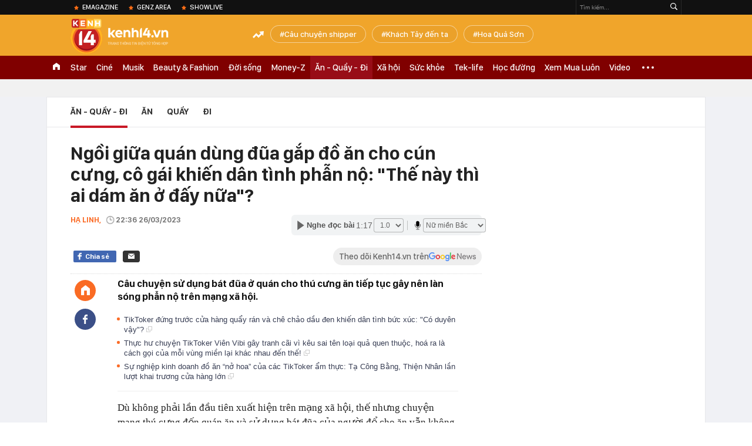

--- FILE ---
content_type: text/html; charset=utf-8
request_url: https://kenh14.vn/ajax-loadmore-bottom-detail/215190.chn
body_size: 8835
content:
<div class="clearfix nbdetail">
    <div class="kds-hot-daily clearfix" id="ulTinNoiBat_v2" data-marked-zoneid="k14_detail_tin_noi_bat">
        <h3 class="kds-title mt-40">Tin nổi bật kenh 14</h3>
        <div class="knd-wrapperv2 clearfix mt-20">
            <div id="k14_detail_tinnoibat_per"></div>
        </div>
        <div style="position: absolute; top: 0; right: -343px; z-index: 2">
            <div class="adk14-sticky-right">
                <div id="admzone35871"></div>
    <script>
        if (pageSettings.allow3rd) {
            'undefined' == typeof admicroAD.show ? admicroAD.unit.push(function () { admicroAD.show('admzone35871') }) : admicroAD.show('admzone35871');
        }
    </script>

            </div>
            <div class="ads-sponsor type-2 adm-hidden">
                <div id="admsection7"></div>
            </div>
        </div>
    </div>
    <div class="clearfix">
        <!-- Begin .kds-new-stream-wrapper -->
        <div class="knswli k14-videoUpdate">
    <div class="k14-videoUpdate-wrapper horizonVid">
        <div class="videoUpdate-left">
            <div class="content-video">
                <div class="iframe-wraper knswlic-welax">
                    <div class="VCSortableInPreviewMode" type="VideoStream" embed-type="4"
                         data-item-id="377196"
                         data-vid="kenh14cdn.com/203336854389633024/2026/1/26/wc-dpmaster-1-17694398080731772436379.mp4"
                         data-info="177cf8ef4b466becaecf75bf158dd252" data-location=""
                         data-ads="true" data-displaymode="1"
                         data-thumb="https://kenh14cdn.com/thumb_w/560/203336854389633024/2026/1/26/base64-17694399209381271422925.png"
                         data-contentid="" data-share=""
                         data-namespace="kenh14" data-width="660px" data-height="370px">
                    </div>
                </div>
            </div>
        </div>
        <div class="videoUpdate-right knswlic-welax">
            <div class="vr-content_info">
                <div class="info-heading">
















                    <div class="ih-time" title="2026-01-30T16:28:00"
                         data-second="2026-01-30T16:28:00"></div>
                </div>
                <div class="info-content">
                    <div class="ic-top">
                        <a href="https://video.kenh14.vn/muoi-nam-ruc-ro-cua-duc-phuc-toi-khong-chon-viec-show-ra-nhung-kho-khan-de-gioi-thieu-ve-ban-than-minh-377196.chn" title="Mười năm rực rỡ của Đức Phúc: &quot;Tôi không chọn việc show ra những khó khăn để giới thiệu về bản thân mình&quot;" target="_blank"
                           class="ict-title">Mười năm rực rỡ của Đức Phúc: &quot;Tôi không chọn việc show ra những khó khăn để giới thiệu về bản thân mình&quot;</a>
                        <span class="knswli-view">
                                        <svg width="17" height="10" viewBox="0 0 17 10" fill="none"
                                             xmlns="http://www.w3.org/2000/svg">
                                            <path
                                                d="M8.5 0C3.74881 0 0 4.99968 0 4.99968C0 4.99968 3.74881 10 8.5 10C12.133 10 17 4.99968 17 4.99968C17 4.99968 12.133 0 8.5 0ZM8.5 8.11459C6.83148 8.11459 5.47337 6.71722 5.47337 4.99968C5.47337 3.28213 6.83148 1.88411 8.5 1.88411C10.1685 1.88411 11.5266 3.28213 11.5266 4.99968C11.5266 6.71722 10.1685 8.11459 8.5 8.11459ZM8.5 3.18102C8.26522 3.17646 8.03192 3.22012 7.81372 3.30945C7.59553 3.39878 7.39682 3.53199 7.22922 3.70129C7.06162 3.87059 6.92849 4.07258 6.8376 4.29546C6.74672 4.51834 6.69991 4.75763 6.69991 4.99935C6.69991 5.24107 6.74672 5.48036 6.8376 5.70324C6.92849 5.92612 7.06162 6.12812 7.22922 6.29741C7.39682 6.46671 7.59553 6.59992 7.81372 6.68925C8.03192 6.77858 8.26522 6.82224 8.5 6.81768C8.96271 6.80869 9.40352 6.61316 9.72766 6.27314C10.0518 5.93311 10.2334 5.47574 10.2334 4.99935C10.2334 4.52296 10.0518 4.06559 9.72766 3.72557C9.40352 3.38554 8.96271 3.19002 8.5 3.18102Z"
                                                fill="#888888"/>
                                        </svg>
                                        <label class="need-get-view" data-key="177cf8ef4b466becaecf75bf158dd252"
                                               rel="kenh14cdn.com/203336854389633024/2026/1/26/wc-dpmaster-1-17694398080731772436379.mp4">0</label></span>
                        <div class="ict-des">
                            <p class="ictd-txt">
                                <a href="https://video.kenh14.vnhttps://video.kenh14.vn/showlive.chn" target="_blank"
                                   class="ictd-link"
                                   title="ShowLive">
                                    ShowLive
                                </a>
                                · Một thập kỷ rực rỡ đã đi qua, Đức Phúc không chọn con đường hào nhoáng ngắn hạn. Anh đi lên bằng giọng hát, sự chăm chỉ và khả năng làm mới bản thân - từ tư duy, phong cách đến ngoại hình.
                            </p>
                        </div>
                    </div>

                                        <div class="ic-bottom">
                        <span class="read-more">Xem thêm</span>
                        <a href="https://video.kenh14.vn/tu-chi-bay-dan-ca-den-phuong-my-chi-co-gai-mang-ca-vu-tru-co-bay-vuon-ra-ngoai-bien-gioi-viet-nam-377166.chn" target="_blank" class="related-news" title="Từ “chị Bảy dân ca” đến Phương Mỹ Chi - cô gái mang cả “vũ trụ cò bay” vươn ra ngoài biên giới Việt Nam">
                            <span class="rn-thumb">
                                <i>
                                    <img loading="lazy" src="https://kenh14cdn.com/zoom/80_100/203336854389633024/2026/1/28/base64-176960645626987835309.jpeg" alt="Từ “chị Bảy dân ca” đến Phương Mỹ Chi - cô gái mang cả “vũ trụ cò bay” vươn ra ngoài biên giới Việt Nam">
                                </i>
                                <span class="play-icn">
                                    <svg width="30" height="30" viewBox="0 0 30 30" fill="none" xmlns="http://www.w3.org/2000/svg">
                                        <path d="M15 30C6.71652 30 0 23.2835 0 15C0 6.71652 6.71652 0 15 0C23.2835 0 30 6.71652 30 15C30 23.2835 23.2835 30 15 30ZM19.8248 14.769L12.5123 9.44866C12.4722 9.41986 12.4249 9.40265 12.3757 9.39896C12.3265 9.39526 12.2772 9.4052 12.2332 9.42769C12.1893 9.45018 12.1524 9.48435 12.1266 9.52645C12.1008 9.56854 12.0871 9.61693 12.0871 9.6663V20.3002C12.0869 20.3497 12.1004 20.3982 12.1262 20.4405C12.1519 20.4827 12.1888 20.517 12.2329 20.5395C12.2769 20.5621 12.3263 20.572 12.3756 20.5682C12.425 20.5643 12.4722 20.5469 12.5123 20.5179L19.8248 15.2009C19.8593 15.1765 19.8875 15.1441 19.907 15.1065C19.9264 15.0689 19.9366 15.0272 19.9366 14.9849C19.9366 14.9426 19.9264 14.9009 19.907 14.8633C19.8875 14.8258 19.8593 14.7934 19.8248 14.769Z" fill="white" />
                                    </svg>
                                </span>
                            </span>
                            <span class="rn-info">Từ “chị Bảy dân ca” đến Phương Mỹ Chi - cô gái mang cả “vũ trụ cò bay” vươn ra ngoài biên giới Việt Nam</span>
                        </a>
                    </div>
                                    </div>
            </div>
        </div>
    </div>
</div>
<script>
    (runinit = window.runinit || []).push(function () {
        $('.k14-videoUpdate .k14-videoUpdate-wrapper .videoUpdate-right .vr-content_info .info-content .ic-top .ict-des .ictd-txt').trimLine(4);
        $('.k14-videoUpdate .k14-videoUpdate-wrapper .videoUpdate-right .vr-content_info .info-heading .ih-time').timeago();
    });
</script>
        <div class="kds-new-stream-wrapper listpopup">
            <div class="kds-title mb-0">Đọc thêm</div>
            <div id="aiservice-readmore" data-callback="callbackInitDetail"></div>
            <div class="knswli dark dbl clearfix" id="liDungBoLo" data-cd-key="highestviewnews:zoneid215190hour48">
    <div class="knswli-object-wrapper " data-marked-zoneid ="k14_dung_bo_lo">
        <h3 class="knswli-object-title"><span class="sprite icon"></span> Đừng bỏ lỡ</h3>
        <div class="knswli-object-content" id="dbl">
            <div class="knswli-object-list swiper-wrapper">
                                                            <div class="koli swiper-slide">
                            <a href="/khach-tay-soc-vi-nhan-vien-quan-via-he-ban-tieng-anh-nhu-nguoi-ban-xu-biet-gia-the-khung-lai-cang-choang-hon-215260129210218146.chn" class="koli-ava show-popup visit-popup knswa_border inited-timeline-popup" newsid="215260129210218146"
                               newstype="0" title="Khách Tây sốc vì nhân viên quán vỉa hè bắn tiếng Anh như người bản xứ, biết gia thế khủng lại càng choáng hơn" data-box="no-react" data-popup-url="/khach-tay-soc-vi-nhan-vien-quan-via-he-ban-tieng-anh-nhu-nguoi-ban-xu-biet-gia-the-khung-lai-cang-choang-hon-215260129210218146.chn">
                                <video autoplay="true" muted loop playsinline
               class="lozad-video"
               poster="https://kenh14cdn.com/zoom/260_161/203336854389633024/2026/1/29/ava-kenh-2-17696952199771821532328.gif.png" alt="Khách Tây sốc vì nhân viên quán vỉa hè bắn tiếng Anh như người bản xứ, biết gia thế khủng lại càng choáng hơn"
               data-src="https://kenh14cdn.com/203336854389633024/2026/1/29/ava-kenh-2-17696952199771821532328.gif.mp4"
               type="video/mp4">
        </video>
                                </a>
                            <h4 class="koli-title">
                                <a href="/khach-tay-soc-vi-nhan-vien-quan-via-he-ban-tieng-anh-nhu-nguoi-ban-xu-biet-gia-the-khung-lai-cang-choang-hon-215260129210218146.chn" title="Khách Tây sốc vì nhân viên quán vỉa hè bắn tiếng Anh như người bản xứ, biết gia thế khủng lại càng choáng hơn" data-popup-url="/khach-tay-soc-vi-nhan-vien-quan-via-he-ban-tieng-anh-nhu-nguoi-ban-xu-biet-gia-the-khung-lai-cang-choang-hon-215260129210218146.chn" class="show-popup visit-popup">
                                    Khách Tây sốc vì nhân viên quán vỉa hè bắn tiếng Anh như người bản xứ, biết gia thế khủng lại càng choáng hơn
                                </a>
                            </h4>
                        </div>
                                            <div class="koli swiper-slide">
                            <a href="/khong-phai-phu-quoc-day-moi-la-cai-ten-viet-nam-duoc-tap-chi-my-danh-gia-la-diem-den-hap-dan-nhat-chau-a-nam-2026-tong-thu-du-lich-len-toi-134000-ty-dong-21526012916271261.chn" class="koli-ava show-popup visit-popup knswa_border inited-timeline-popup" newsid="21526012916271261"
                               newstype="0" title="Không phải Phú Quốc, đây mới là cái tên Việt Nam được tạp chí Mỹ đánh giá là &quot;điểm đến hấp dẫn nhất châu Á năm 2026&quot;: Tổng thu du lịch lên tới 134.000 tỷ đồng" data-box="no-react" data-popup-url="/khong-phai-phu-quoc-day-moi-la-cai-ten-viet-nam-duoc-tap-chi-my-danh-gia-la-diem-den-hap-dan-nhat-chau-a-nam-2026-tong-thu-du-lich-len-toi-134000-ty-dong-21526012916271261.chn">
                                <img loading="lazy" width="100%" height="100%" src="https://kenh14cdn.com/zoom/260_161/203336854389633024/2026/1/29/avatar1769678742278-17696787426991739031046-0-0-472-755-crop-1769678756142233417000.png" alt="Không phải Phú Quốc, đây mới là cái tên Việt Nam được tạp chí Mỹ đánh giá là &quot;điểm đến hấp dẫn nhất châu Á năm 2026&quot;: Tổng thu du lịch lên tới 134.000 tỷ đồng" srcset="https://kenh14cdn.com/zoom/260_161/203336854389633024/2026/1/29/avatar1769678742278-17696787426991739031046-0-0-472-755-crop-1769678756142233417000.png 1x,https://kenh14cdn.com/zoom/520_322/203336854389633024/2026/1/29/avatar1769678742278-17696787426991739031046-0-0-472-755-crop-1769678756142233417000.png 2x">
                                </a>
                            <h4 class="koli-title">
                                <a href="/khong-phai-phu-quoc-day-moi-la-cai-ten-viet-nam-duoc-tap-chi-my-danh-gia-la-diem-den-hap-dan-nhat-chau-a-nam-2026-tong-thu-du-lich-len-toi-134000-ty-dong-21526012916271261.chn" title="Không phải Phú Quốc, đây mới là cái tên Việt Nam được tạp chí Mỹ đánh giá là &quot;điểm đến hấp dẫn nhất châu Á năm 2026&quot;: Tổng thu du lịch lên tới 134.000 tỷ đồng" data-popup-url="/khong-phai-phu-quoc-day-moi-la-cai-ten-viet-nam-duoc-tap-chi-my-danh-gia-la-diem-den-hap-dan-nhat-chau-a-nam-2026-tong-thu-du-lich-len-toi-134000-ty-dong-21526012916271261.chn" class="show-popup visit-popup">
                                    Không phải Phú Quốc, đây mới là cái tên Việt Nam được tạp chí Mỹ đánh giá là &quot;điểm đến hấp dẫn nhất châu Á năm 2026&quot;: Tổng thu du lịch lên tới 134.000 tỷ đồng
                                </a>
                            </h4>
                        </div>
                                            <div class="koli swiper-slide">
                            <a href="/khu-du-lich-dai-nam-cua-ba-nguyen-phuong-hang-tung-chieu-doc-don-tet-binh-ngo-2026-215260129124921159.chn" class="koli-ava show-popup visit-popup knswa_border inited-timeline-popup" newsid="215260129124921159"
                               newstype="0" title="Khu du lịch Đại Nam của bà Nguyễn Phương Hằng liên tiếp báo tin mới đón Tết Bính Ngọ 2026" data-box="no-react" data-popup-url="/khu-du-lich-dai-nam-cua-ba-nguyen-phuong-hang-tung-chieu-doc-don-tet-binh-ngo-2026-215260129124921159.chn">
                                <img loading="lazy" width="100%" height="100%" src="https://kenh14cdn.com/zoom/260_161/203336854389633024/2026/1/29/avatar1769671329479-17696713300441344464768.png" alt="Khu du lịch Đại Nam của bà Nguyễn Phương Hằng liên tiếp báo tin mới đón Tết Bính Ngọ 2026" srcset="https://kenh14cdn.com/zoom/260_161/203336854389633024/2026/1/29/avatar1769671329479-17696713300441344464768.png 1x,https://kenh14cdn.com/zoom/520_322/203336854389633024/2026/1/29/avatar1769671329479-17696713300441344464768.png 2x">
                                </a>
                            <h4 class="koli-title">
                                <a href="/khu-du-lich-dai-nam-cua-ba-nguyen-phuong-hang-tung-chieu-doc-don-tet-binh-ngo-2026-215260129124921159.chn" title="Khu du lịch Đại Nam của bà Nguyễn Phương Hằng liên tiếp báo tin mới đón Tết Bính Ngọ 2026" data-popup-url="/khu-du-lich-dai-nam-cua-ba-nguyen-phuong-hang-tung-chieu-doc-don-tet-binh-ngo-2026-215260129124921159.chn" class="show-popup visit-popup">
                                    Khu du lịch Đại Nam của bà Nguyễn Phương Hằng liên tiếp báo tin mới đón Tết Bính Ngọ 2026
                                </a>
                            </h4>
                        </div>
                                            <div class="koli swiper-slide">
                            <a href="/khach-tay-lieu-linh-thu-an-mon-doc-la-viet-nam-trong-khi-nhieu-nguoi-viet-chua-chac-da-dam-21526012917373116.chn" class="koli-ava show-popup visit-popup knswa_border inited-timeline-popup" newsid="21526012917373116"
                               newstype="0" title="Khách Tây liều lĩnh thử ăn món độc lạ Việt Nam, trong khi nhiều người Việt chưa chắc đã dám" data-box="no-react" data-popup-url="/khach-tay-lieu-linh-thu-an-mon-doc-la-viet-nam-trong-khi-nhieu-nguoi-viet-chua-chac-da-dam-21526012917373116.chn">
                                <img loading="lazy" width="100%" height="100%" src="https://kenh14cdn.com/zoom/260_161/203336854389633024/2026/1/29/anh-man-hinh-2026-01-29-luc-151007-17696745703081870650296-1769682896719-1769682896976483309528-0-0-1200-1920-crop-1769682983814868922368.png" alt="Khách Tây liều lĩnh thử ăn món độc lạ Việt Nam, trong khi nhiều người Việt chưa chắc đã dám" srcset="https://kenh14cdn.com/zoom/260_161/203336854389633024/2026/1/29/anh-man-hinh-2026-01-29-luc-151007-17696745703081870650296-1769682896719-1769682896976483309528-0-0-1200-1920-crop-1769682983814868922368.png 1x,https://kenh14cdn.com/zoom/520_322/203336854389633024/2026/1/29/anh-man-hinh-2026-01-29-luc-151007-17696745703081870650296-1769682896719-1769682896976483309528-0-0-1200-1920-crop-1769682983814868922368.png 2x">
                                </a>
                            <h4 class="koli-title">
                                <a href="/khach-tay-lieu-linh-thu-an-mon-doc-la-viet-nam-trong-khi-nhieu-nguoi-viet-chua-chac-da-dam-21526012917373116.chn" title="Khách Tây liều lĩnh thử ăn món độc lạ Việt Nam, trong khi nhiều người Việt chưa chắc đã dám" data-popup-url="/khach-tay-lieu-linh-thu-an-mon-doc-la-viet-nam-trong-khi-nhieu-nguoi-viet-chua-chac-da-dam-21526012917373116.chn" class="show-popup visit-popup">
                                    Khách Tây liều lĩnh thử ăn món độc lạ Việt Nam, trong khi nhiều người Việt chưa chắc đã dám
                                </a>
                            </h4>
                        </div>
                                            <div class="koli swiper-slide">
                            <a href="/drama-qua-tet-2026-toi-hong-loan-ban-549k-khang-dinh-hang-cong-ty-bich-tram-ban-500k-van-khong-quen-ca-khia-215260129220733117.chn" class="koli-ava show-popup visit-popup knswa_border inited-timeline-popup" newsid="215260129220733117"
                               newstype="0" title="Drama quà Tết 2026 tới: Hồng Loan bán 549k khẳng định hàng công ty, Bích Trâm bán 500k vẫn không quên cà khịa" data-box="no-react" data-popup-url="/drama-qua-tet-2026-toi-hong-loan-ban-549k-khang-dinh-hang-cong-ty-bich-tram-ban-500k-van-khong-quen-ca-khia-215260129220733117.chn">
                                <img loading="lazy" width="100%" height="100%" src="https://kenh14cdn.com/zoom/260_161/203336854389633024/2026/1/29/anh-man-hinh-2026-01-29-luc-201101-1769692474043308185310-1769699135107-17696991352791585614793-191-0-1426-1976-crop-17696991754671653076815.png" alt="Drama quà Tết 2026 tới: Hồng Loan bán 549k khẳng định hàng công ty, Bích Trâm bán 500k vẫn không quên cà khịa" srcset="https://kenh14cdn.com/zoom/260_161/203336854389633024/2026/1/29/anh-man-hinh-2026-01-29-luc-201101-1769692474043308185310-1769699135107-17696991352791585614793-191-0-1426-1976-crop-17696991754671653076815.png 1x,https://kenh14cdn.com/zoom/520_322/203336854389633024/2026/1/29/anh-man-hinh-2026-01-29-luc-201101-1769692474043308185310-1769699135107-17696991352791585614793-191-0-1426-1976-crop-17696991754671653076815.png 2x">
                                </a>
                            <h4 class="koli-title">
                                <a href="/drama-qua-tet-2026-toi-hong-loan-ban-549k-khang-dinh-hang-cong-ty-bich-tram-ban-500k-van-khong-quen-ca-khia-215260129220733117.chn" title="Drama quà Tết 2026 tới: Hồng Loan bán 549k khẳng định hàng công ty, Bích Trâm bán 500k vẫn không quên cà khịa" data-popup-url="/drama-qua-tet-2026-toi-hong-loan-ban-549k-khang-dinh-hang-cong-ty-bich-tram-ban-500k-van-khong-quen-ca-khia-215260129220733117.chn" class="show-popup visit-popup">
                                    Drama quà Tết 2026 tới: Hồng Loan bán 549k khẳng định hàng công ty, Bích Trâm bán 500k vẫn không quên cà khịa
                                </a>
                            </h4>
                        </div>
                                            <div class="koli swiper-slide">
                            <a href="/khach-tay-phat-cuong-khi-thu-dac-san-thanh-hoa-nhung-dieu-dan-mang-chu-y-lai-la-cach-an-cua-anh-21526013019153834.chn" class="koli-ava show-popup visit-popup knswa_border inited-timeline-popup" newsid="21526013019153834"
                               newstype="0" title="Khách Tây phát cuồng khi thử đặc sản Thanh Hoá nhưng điều dân mạng chú ý lại là cách ăn của anh" data-box="no-react" data-popup-url="/khach-tay-phat-cuong-khi-thu-dac-san-thanh-hoa-nhung-dieu-dan-mang-chu-y-lai-la-cach-an-cua-anh-21526013019153834.chn">
                                <img loading="lazy" width="100%" height="100%" src="https://kenh14cdn.com/zoom/260_161/203336854389633024/2026/1/30/ava-1769774836418844412011-202-0-1405-1924-crop-17697748491631472827425.jpg" alt="Khách Tây phát cuồng khi thử đặc sản Thanh Hoá nhưng điều dân mạng chú ý lại là cách ăn của anh" srcset="https://kenh14cdn.com/zoom/260_161/203336854389633024/2026/1/30/ava-1769774836418844412011-202-0-1405-1924-crop-17697748491631472827425.jpg 1x,https://kenh14cdn.com/zoom/520_322/203336854389633024/2026/1/30/ava-1769774836418844412011-202-0-1405-1924-crop-17697748491631472827425.jpg 2x">
                                </a>
                            <h4 class="koli-title">
                                <a href="/khach-tay-phat-cuong-khi-thu-dac-san-thanh-hoa-nhung-dieu-dan-mang-chu-y-lai-la-cach-an-cua-anh-21526013019153834.chn" title="Khách Tây phát cuồng khi thử đặc sản Thanh Hoá nhưng điều dân mạng chú ý lại là cách ăn của anh" data-popup-url="/khach-tay-phat-cuong-khi-thu-dac-san-thanh-hoa-nhung-dieu-dan-mang-chu-y-lai-la-cach-an-cua-anh-21526013019153834.chn" class="show-popup visit-popup">
                                    Khách Tây phát cuồng khi thử đặc sản Thanh Hoá nhưng điều dân mạng chú ý lại là cách ăn của anh
                                </a>
                            </h4>
                        </div>
                                            <div class="koli swiper-slide">
                            <a href="/ton-1-trieu-dong-moi-duoc-quyen-mua-mot-ly-phe-la-chi-nhanh-moi-khien-khach-nghe-xong-muon-quay-xe-gap-215260130122727328.chn" class="koli-ava show-popup visit-popup knswa_border inited-timeline-popup" newsid="215260130122727328"
                               newstype="0" title="Tốn 1 triệu đồng mới được quyền mua một ly Phê La, chi nhánh mới khiến khách nghe xong muốn quay xe gấp" data-box="no-react" data-popup-url="/ton-1-trieu-dong-moi-duoc-quyen-mua-mot-ly-phe-la-chi-nhanh-moi-khien-khach-nghe-xong-muon-quay-xe-gap-215260130122727328.chn">
                                <img loading="lazy" width="100%" height="100%" src="https://kenh14cdn.com/zoom/260_161/203336854389633024/2026/1/30/ava-kenh-79-1769750795604940895281.jpg" alt="Tốn 1 triệu đồng mới được quyền mua một ly Phê La, chi nhánh mới khiến khách nghe xong muốn quay xe gấp" srcset="https://kenh14cdn.com/zoom/260_161/203336854389633024/2026/1/30/ava-kenh-79-1769750795604940895281.jpg 1x,https://kenh14cdn.com/zoom/520_322/203336854389633024/2026/1/30/ava-kenh-79-1769750795604940895281.jpg 2x">
                                </a>
                            <h4 class="koli-title">
                                <a href="/ton-1-trieu-dong-moi-duoc-quyen-mua-mot-ly-phe-la-chi-nhanh-moi-khien-khach-nghe-xong-muon-quay-xe-gap-215260130122727328.chn" title="Tốn 1 triệu đồng mới được quyền mua một ly Phê La, chi nhánh mới khiến khách nghe xong muốn quay xe gấp" data-popup-url="/ton-1-trieu-dong-moi-duoc-quyen-mua-mot-ly-phe-la-chi-nhanh-moi-khien-khach-nghe-xong-muon-quay-xe-gap-215260130122727328.chn" class="show-popup visit-popup">
                                    Tốn 1 triệu đồng mới được quyền mua một ly Phê La, chi nhánh mới khiến khách nghe xong muốn quay xe gấp
                                </a>
                            </h4>
                        </div>
                                            <div class="koli swiper-slide">
                            <a href="/khach-viet-giat-minh-voi-canh-tuong-tren-duong-pho-trung-quoc-nhan-xet-sao-co-the-nhu-vay-215260130215933571.chn" class="koli-ava show-popup visit-popup knswa_border inited-timeline-popup" newsid="215260130215933571"
                               newstype="0" title="Khách Việt giật mình với cảnh tượng trên đường phố Trung Quốc, nhận xét: &quot;Sao có thể như vậy?&quot;" data-box="no-react" data-popup-url="/khach-viet-giat-minh-voi-canh-tuong-tren-duong-pho-trung-quoc-nhan-xet-sao-co-the-nhu-vay-215260130215933571.chn">
                                <img loading="lazy" width="100%" height="100%" src="https://kenh14cdn.com/zoom/260_161/203336854389633024/2026/1/30/avatar1769784148842-17697841491921207225801-0-0-600-960-crop-17697850235781867245261.jpg" alt="Khách Việt giật mình với cảnh tượng trên đường phố Trung Quốc, nhận xét: &quot;Sao có thể như vậy?&quot;" srcset="https://kenh14cdn.com/zoom/260_161/203336854389633024/2026/1/30/avatar1769784148842-17697841491921207225801-0-0-600-960-crop-17697850235781867245261.jpg 1x,https://kenh14cdn.com/zoom/520_322/203336854389633024/2026/1/30/avatar1769784148842-17697841491921207225801-0-0-600-960-crop-17697850235781867245261.jpg 2x">
                                </a>
                            <h4 class="koli-title">
                                <a href="/khach-viet-giat-minh-voi-canh-tuong-tren-duong-pho-trung-quoc-nhan-xet-sao-co-the-nhu-vay-215260130215933571.chn" title="Khách Việt giật mình với cảnh tượng trên đường phố Trung Quốc, nhận xét: &quot;Sao có thể như vậy?&quot;" data-popup-url="/khach-viet-giat-minh-voi-canh-tuong-tren-duong-pho-trung-quoc-nhan-xet-sao-co-the-nhu-vay-215260130215933571.chn" class="show-popup visit-popup">
                                    Khách Việt giật mình với cảnh tượng trên đường phố Trung Quốc, nhận xét: &quot;Sao có thể như vậy?&quot;
                                </a>
                            </h4>
                        </div>
                                            <div class="koli swiper-slide">
                            <a href="/o-nha-trang-3-thang-di-bo-bang-8-nam-o-ha-noi-215260130122455039.chn" class="koli-ava show-popup visit-popup knswa_border inited-timeline-popup" newsid="215260130122455039"
                               newstype="0" title="Ở Nha Trang 3 tháng đi bộ bằng 8 năm ở Hà Nội" data-box="no-react" data-popup-url="/o-nha-trang-3-thang-di-bo-bang-8-nam-o-ha-noi-215260130122455039.chn">
                                <img loading="lazy" width="100%" height="100%" src="https://kenh14cdn.com/zoom/260_161/203336854389633024/2026/1/30/0583518252027769353-1748069614364-17480696145361990957347jpg-17697444016381688805649-1769750624865-17697506250441558055550-83-0-1333-2000-crop-17697506394671798628477.jpg" alt="Ở Nha Trang 3 tháng đi bộ bằng 8 năm ở Hà Nội" srcset="https://kenh14cdn.com/zoom/260_161/203336854389633024/2026/1/30/0583518252027769353-1748069614364-17480696145361990957347jpg-17697444016381688805649-1769750624865-17697506250441558055550-83-0-1333-2000-crop-17697506394671798628477.jpg 1x,https://kenh14cdn.com/zoom/520_322/203336854389633024/2026/1/30/0583518252027769353-1748069614364-17480696145361990957347jpg-17697444016381688805649-1769750624865-17697506250441558055550-83-0-1333-2000-crop-17697506394671798628477.jpg 2x">
                                </a>
                            <h4 class="koli-title">
                                <a href="/o-nha-trang-3-thang-di-bo-bang-8-nam-o-ha-noi-215260130122455039.chn" title="Ở Nha Trang 3 tháng đi bộ bằng 8 năm ở Hà Nội" data-popup-url="/o-nha-trang-3-thang-di-bo-bang-8-nam-o-ha-noi-215260130122455039.chn" class="show-popup visit-popup">
                                    Ở Nha Trang 3 tháng đi bộ bằng 8 năm ở Hà Nội
                                </a>
                            </h4>
                        </div>
                                            <div class="koli swiper-slide">
                            <a href="/mon-nay-tung-bi-coi-la-xui-via-nay-lai-thanh-dac-san-khoe-mam-ngay-tet-ai-cung-thich-215260129090044014.chn" class="koli-ava show-popup visit-popup knswa_border inited-timeline-popup" newsid="215260129090044014"
                               newstype="0" title="Món này từng bị coi là “xui vía”, nay lại thành đặc sản khoe mâm ngày Tết ai cũng thích" data-box="no-react" data-popup-url="/mon-nay-tung-bi-coi-la-xui-via-nay-lai-thanh-dac-san-khoe-mam-ngay-tet-ai-cung-thich-215260129090044014.chn">
                                <img loading="lazy" width="100%" height="100%" src="https://kenh14cdn.com/zoom/260_161/203336854389633024/2026/1/29/5ad169f72626a5ae7edca2329af67059-083450-1769651966804-1769651967260340506281-197-0-837-1024-crop-17696519939252131074498.jpg" alt="Món này từng bị coi là “xui vía”, nay lại thành đặc sản khoe mâm ngày Tết ai cũng thích" srcset="https://kenh14cdn.com/zoom/260_161/203336854389633024/2026/1/29/5ad169f72626a5ae7edca2329af67059-083450-1769651966804-1769651967260340506281-197-0-837-1024-crop-17696519939252131074498.jpg 1x,https://kenh14cdn.com/zoom/520_322/203336854389633024/2026/1/29/5ad169f72626a5ae7edca2329af67059-083450-1769651966804-1769651967260340506281-197-0-837-1024-crop-17696519939252131074498.jpg 2x">
                                </a>
                            <h4 class="koli-title">
                                <a href="/mon-nay-tung-bi-coi-la-xui-via-nay-lai-thanh-dac-san-khoe-mam-ngay-tet-ai-cung-thich-215260129090044014.chn" title="Món này từng bị coi là “xui vía”, nay lại thành đặc sản khoe mâm ngày Tết ai cũng thích" data-popup-url="/mon-nay-tung-bi-coi-la-xui-via-nay-lai-thanh-dac-san-khoe-mam-ngay-tet-ai-cung-thich-215260129090044014.chn" class="show-popup visit-popup">
                                    Món này từng bị coi là “xui vía”, nay lại thành đặc sản khoe mâm ngày Tết ai cũng thích
                                </a>
                            </h4>
                        </div>
                                                </div>
            <div class="swiper-pagination"></div>
            <div class="swiper-button-next"></div>
            <div class="swiper-button-prev"></div>
        </div>

    </div>
</div>
            <div class="knswli dark video clearfix" id="liVideo1" data-marked-zoneid="k14_category_video">
    <div class="knswli-object-wrapper-2">
        <div class="w1040 knswli-video-wrapper clearfix" style="width:100% !important">
            <div id="adm_list_player_box" style="">
            </div>

        </div>
    </div>

    <div style="position: absolute;top: 170px;right: -340px;display: block;">
        <div id="admzone35896"></div>
        <script>admicroAD.unit.push(function () {
                admicroAD.show('admzone35896')
            });  </script>
    </div>
</div>
            <li class='knswli light trend clearfix' id='liNewsMostView' data-marked-zoneid='k14_detail_dang_duoc_quan_tam'
        data-cd-key="highestviewnews:zoneid0hour24">
        <div class='knswli-object-wrapper swiper-container'>
            <h3 class='knswli-object-title'>
                <span class='sprite icon'></span>
                Đang được quan tâm
            </h3>
            <div class='knswli-object-content'>
                <ul class='knswli-object-list swiper-wrapper'>
                                            <li class='koli swiper-slide'>
                            <a data-popup-url="/nhung-hinh-anh-dau-tien-cua-tong-tai-trong-phien-toa-xet-xu-vu-hanh-hung-nhan-vien-quan-ca-phe-tai-ha-noi-215260130101506508.chn"
                               data-box="no-react"
                               href='/nhung-hinh-anh-dau-tien-cua-tong-tai-trong-phien-toa-xet-xu-vu-hanh-hung-nhan-vien-quan-ca-phe-tai-ha-noi-215260130101506508.chn'
                               class='koli-ava show-popup visit-popup knswa_border'
                               newsid='215260130101506508'
                               title='Bản án cuối cùng dành cho &quot;tổng tài&quot; Nguyễn Văn Thiên và &quot;đàn em&quot;'>
                                <img loading='lazy'
                                     src='https://kenh14cdn.com/zoom/260_163/203336854389633024/2026/1/30/toan-canh-covid-19-quay-lai-tai-chau-a-3-1769749438178842076163.png'
                                     alt='Bản án cuối cùng dành cho &quot;tổng tài&quot; Nguyễn Văn Thiên và &quot;đàn em&quot;'>









                            </a>
                            <h4 class='koli-title'>
                                <a class="show-popup visit-popup"
                                   data-popup-url="/nhung-hinh-anh-dau-tien-cua-tong-tai-trong-phien-toa-xet-xu-vu-hanh-hung-nhan-vien-quan-ca-phe-tai-ha-noi-215260130101506508.chn"
                                   data-box="no-react"
                                   href='/nhung-hinh-anh-dau-tien-cua-tong-tai-trong-phien-toa-xet-xu-vu-hanh-hung-nhan-vien-quan-ca-phe-tai-ha-noi-215260130101506508.chn'
                                   title='Bản án cuối cùng dành cho &quot;tổng tài&quot; Nguyễn Văn Thiên và &quot;đàn em&quot;'>
                                    Bản án cuối cùng dành cho &quot;tổng tài&quot; Nguyễn Văn Thiên và &quot;đàn em&quot;
                                </a>
                            </h4>
                        </li>
                                            <li class='koli swiper-slide'>
                            <a data-popup-url="/nu-ca-si-mang-nhac-viet-ra-the-gioi-tham-gia-8-su-kien-tam-voc-quoc-gia-duoc-thu-tuong-pham-minh-chinh-bat-tay-vui-mung-215260129182317787.chn"
                               data-box="no-react"
                               href='/nu-ca-si-mang-nhac-viet-ra-the-gioi-tham-gia-8-su-kien-tam-voc-quoc-gia-duoc-thu-tuong-pham-minh-chinh-bat-tay-vui-mung-215260129182317787.chn'
                               class='koli-ava show-popup visit-popup knswa_border'
                               newsid='215260129182317787'
                               title='Nữ ca sĩ mang nhạc Việt ra thế giới: Tham gia 8 sự kiện tầm vóc quốc gia, được Thủ tướng Phạm Minh Chính bắt tay vui mừng'>
                                <img loading='lazy'
                                     src='https://kenh14cdn.com/zoom/260_163/203336854389633024/2026/1/29/avatar1769685590732-17696855911071906576691.gif'
                                     alt='Nữ ca sĩ mang nhạc Việt ra thế giới: Tham gia 8 sự kiện tầm vóc quốc gia, được Thủ tướng Phạm Minh Chính bắt tay vui mừng'>









                            </a>
                            <h4 class='koli-title'>
                                <a class="show-popup visit-popup"
                                   data-popup-url="/nu-ca-si-mang-nhac-viet-ra-the-gioi-tham-gia-8-su-kien-tam-voc-quoc-gia-duoc-thu-tuong-pham-minh-chinh-bat-tay-vui-mung-215260129182317787.chn"
                                   data-box="no-react"
                                   href='/nu-ca-si-mang-nhac-viet-ra-the-gioi-tham-gia-8-su-kien-tam-voc-quoc-gia-duoc-thu-tuong-pham-minh-chinh-bat-tay-vui-mung-215260129182317787.chn'
                                   title='Nữ ca sĩ mang nhạc Việt ra thế giới: Tham gia 8 sự kiện tầm vóc quốc gia, được Thủ tướng Phạm Minh Chính bắt tay vui mừng'>
                                    Nữ ca sĩ mang nhạc Việt ra thế giới: Tham gia 8 sự kiện tầm vóc quốc gia, được Thủ tướng Phạm Minh Chính bắt tay vui mừng
                                </a>
                            </h4>
                        </li>
                                            <li class='koli swiper-slide'>
                            <a data-popup-url="/bat-khan-cap-rapper-noi-tieng-215260130151437844.chn"
                               data-box="no-react"
                               href='/bat-khan-cap-rapper-noi-tieng-215260130151437844.chn'
                               class='koli-ava show-popup visit-popup knswa_border'
                               newsid='215260130151437844'
                               title='Bắt khẩn cấp rapper nổi tiếng'>
                                <img loading='lazy'
                                     src='https://kenh14cdn.com/zoom/260_163/203336854389633024/2026/1/30/anh-02-17697607700081175541384.jpg'
                                     alt='Bắt khẩn cấp rapper nổi tiếng'>









                            </a>
                            <h4 class='koli-title'>
                                <a class="show-popup visit-popup"
                                   data-popup-url="/bat-khan-cap-rapper-noi-tieng-215260130151437844.chn"
                                   data-box="no-react"
                                   href='/bat-khan-cap-rapper-noi-tieng-215260130151437844.chn'
                                   title='Bắt khẩn cấp rapper nổi tiếng'>
                                    Bắt khẩn cấp rapper nổi tiếng
                                </a>
                            </h4>
                        </li>
                                            <li class='koli swiper-slide'>
                            <a data-popup-url="/ha-noi-gia-vang-giam-soc-chi-sau-mot-dem-canh-tuong-tai-pho-cau-giay-khien-nhieu-nguoi-khong-khoi-bat-ngo-215260130115008987.chn"
                               data-box="no-react"
                               href='/ha-noi-gia-vang-giam-soc-chi-sau-mot-dem-canh-tuong-tai-pho-cau-giay-khien-nhieu-nguoi-khong-khoi-bat-ngo-215260130115008987.chn'
                               class='koli-ava show-popup visit-popup knswa_border'
                               newsid='215260130115008987'
                               title='Hà Nội: Giá vàng giảm sốc chỉ sau một đêm, cảnh tượng tại phố Cầu Giấy khiến nhiều người không khỏi bất ngờ'>
                                <img loading='lazy'
                                     src='https://kenh14cdn.com/zoom/260_163/203336854389633024/2026/1/30/avatar1769748485948-17697484862411228473467.png'
                                     alt='Hà Nội: Giá vàng giảm sốc chỉ sau một đêm, cảnh tượng tại phố Cầu Giấy khiến nhiều người không khỏi bất ngờ'>









                            </a>
                            <h4 class='koli-title'>
                                <a class="show-popup visit-popup"
                                   data-popup-url="/ha-noi-gia-vang-giam-soc-chi-sau-mot-dem-canh-tuong-tai-pho-cau-giay-khien-nhieu-nguoi-khong-khoi-bat-ngo-215260130115008987.chn"
                                   data-box="no-react"
                                   href='/ha-noi-gia-vang-giam-soc-chi-sau-mot-dem-canh-tuong-tai-pho-cau-giay-khien-nhieu-nguoi-khong-khoi-bat-ngo-215260130115008987.chn'
                                   title='Hà Nội: Giá vàng giảm sốc chỉ sau một đêm, cảnh tượng tại phố Cầu Giấy khiến nhiều người không khỏi bất ngờ'>
                                    Hà Nội: Giá vàng giảm sốc chỉ sau một đêm, cảnh tượng tại phố Cầu Giấy khiến nhiều người không khỏi bất ngờ
                                </a>
                            </h4>
                        </li>
                                            <li class='koli swiper-slide'>
                            <a data-popup-url="/ram-ro-anh-thiep-cuoi-cua-my-tam-va-mai-tai-phen-21526012917294866.chn"
                               data-box="no-react"
                               href='/ram-ro-anh-thiep-cuoi-cua-my-tam-va-mai-tai-phen-21526012917294866.chn'
                               class='koli-ava show-popup visit-popup knswa_border'
                               newsid='21526012917294866'
                               title='Rầm rộ ảnh thiệp cưới của Mỹ Tâm và Mai Tài Phến'>
                                <img loading='lazy'
                                     src='https://kenh14cdn.com/zoom/260_163/203336854389633024/2026/1/29/ava-2-17696825292471157591237.png'
                                     alt='Rầm rộ ảnh thiệp cưới của Mỹ Tâm và Mai Tài Phến'>









                            </a>
                            <h4 class='koli-title'>
                                <a class="show-popup visit-popup"
                                   data-popup-url="/ram-ro-anh-thiep-cuoi-cua-my-tam-va-mai-tai-phen-21526012917294866.chn"
                                   data-box="no-react"
                                   href='/ram-ro-anh-thiep-cuoi-cua-my-tam-va-mai-tai-phen-21526012917294866.chn'
                                   title='Rầm rộ ảnh thiệp cưới của Mỹ Tâm và Mai Tài Phến'>
                                    Rầm rộ ảnh thiệp cưới của Mỹ Tâm và Mai Tài Phến
                                </a>
                            </h4>
                        </li>
                                    </ul>
                <div class='swiper-pagination'></div>
                <!-- Add Arrows -->
                <div class='swiper-button-next'></div>
                <div class='swiper-button-prev'></div>
            </div>
        </div>
    </li>
        </div>

        <script type="text/javascript">
            //load tin noi bat per - Start
            (runinit = window.runinit || []).push(function () {
                loadJsAsync('https://js.aiservice.vn/rec/k14_detail_tinnoibat_per.js', callbackEr = function () {
                    new Image().src = 'https://formalhood.com/ev_anlz?dmn=' + encodeURIComponent(document.location.href) + '&bxid=643&iti=cbweb&elbl=k14_detail_tinnoibat_per.js&eval=404&ecat=monitorRecommend&eact=error&dmi=7&ui=' + cf_uidT + '&dg=' + getDguid();
                });
            });

            //load tin noi bat per - End

            if (!isLightHouse) {
                $('.welax').hide();
                (runinit = window.runinit || []).push(function () {
                    loadJsAsync('https://media1.admicro.vn/core/log_recommend.js', function () {
                    });
                    loadJsAsync('https://kenh14cdn.com/web_js/detail-stream-adm-05102022v1.min.js', function () {
                        InitTinNoiBat();
                        setTimeout(function (parameters) {
                            InitVideo(); //video
                        }, 2000);

                        InitDungBoLo();//dung bo lo
                        InitXemNhieuNhat(); //dang duoc quan tam
                        InitWeLax();
                        relatedNews.initTimelinePoppup('#ulTinNoiBat_v2');
                        relatedNews.initTimelinePoppup('#k14-detail-stream');
                    });

                    loadJsAsync('https://js.aiservice.vn/rec/kenh14-readmore.js');
                });
            }

            function callbackInitDetail() {
                console.log('callbackInitDetail');
                $('#aiservice-readmore #LoadNewsTimelineDetail .knswli').eq(14).after($('#liNewsMostView'));
                $('#aiservice-readmore #LoadNewsTimelineDetail .knswli').eq(10).before($('#liVideo1'));
                $('#aiservice-readmore #LoadNewsTimelineDetail .knswli').eq(5).before($('#liDungBoLo'));
            }

            $video_elements_in = $('.lozad-video');
            var videoObserver = lozad('.lozad-video', {
                threshold: 0.1,
                loaded: function (el) {
                }
            });
            videoObserver.observe();
        </script>
        <!-- End .kds-new-stream-wrapper -->
    </div>
</div>


--- FILE ---
content_type: text/html; charset=utf-8
request_url: https://kenh14.vn/ajax-trendingtag/215190.chn
body_size: 188
content:
<div data-cd-key="siteid215:objectembedbox:zoneid215190typeid1">
                    <li class="khwtht">
                <a href="/cau-chuyen-shipper.html" title="Câu chuyện shipper">Câu chuyện shipper</a>
            </li>
                    <li class="khwtht">
                <a href="/khach-tay-den-ta.html" title="Khách Tây đến ta">Khách Tây đến ta</a>
            </li>
                    <li class="khwtht">
                <a href="/hoa-qua-son.html" title="Hoa Quả Sơn">Hoa Quả Sơn</a>
            </li>
            </div>
<!--u: 31/01/2026 06:36:13 -->